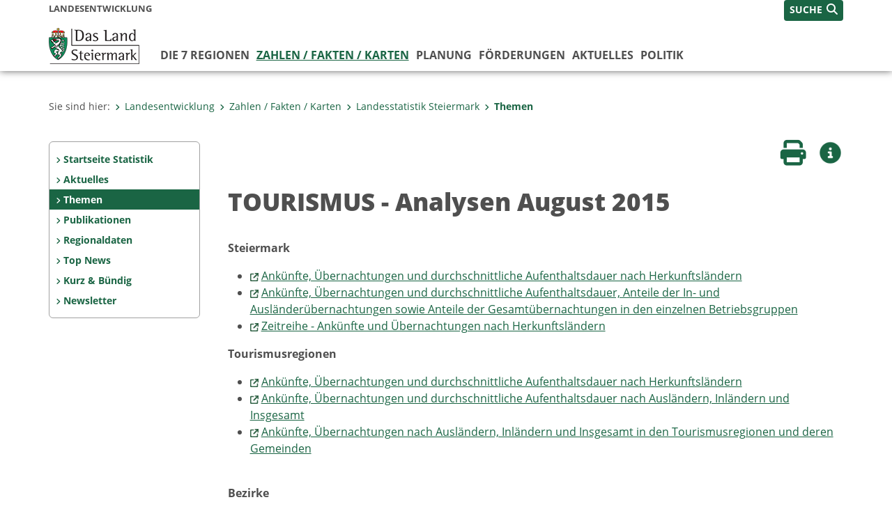

--- FILE ---
content_type: text/html;charset=UTF-8
request_url: https://www.landesentwicklung.steiermark.at/cms/beitrag/12324357/141979459/
body_size: 7169
content:
<!DOCTYPE html><html lang="de" class="spt">
<!-- icomedias Enterprise|CMS, content and information management by icomedias gmbh - http://icomedias.com/ -->
<head><meta http-equiv="Content-Type" content="text/html; charset=utf-8"><meta name="viewport" content="width=device-width, initial-scale=1"><title>TOURISMUS - Analysen August 2015 - Landesentwicklung - Land Steiermark</title><meta name="description" content="Analysen August 2015"><meta name="keywords" content="Ankünfte, Übernachtungen, Landesentwicklung, Land Steiermark"><meta name="author" content="Landesentwicklung - Land Steiermark, Tamara Volgger"><meta name="generator" content="ico-cms"><meta property="og:title" content="TOURISMUS - Analysen August 2015"><meta property="og:type" content="website"><meta property="og:url" content="https://www.landesentwicklung.steiermark.at/cms/beitrag/12324357/141979459/"><meta property="og:image" content="https://www.verwaltung.steiermark.at/common/g/fb-sharer-image.jpg"><meta property="og:description" content="Analysen August 2015"><meta property="og:site_name" content="Landesentwicklung - Land Steiermark"><meta property="og:locale" content="de_DE"><link href="/common/2020/fonts/opensans/css/opensans.css?v=20251211" rel="stylesheet"><link href="/common/2024/fonts/fontawesome/css/allfacss.minified.css?v=20251211" rel="stylesheet"><link href="/common/2024/css/allcss.minified.css?v=20251211" rel="stylesheet"><link href="/common/2020/css/jquery-ui.min.css?v=20251211" rel="stylesheet"><link href="/common/css/jquery-ui.structure.css?v=20251211" rel="stylesheet"><link href="/common/css/jquery-ui.theme.css?v=20251211" rel="stylesheet"><link href="/common/css/jquery.multiselect.css?v=20251211" rel="stylesheet"><link href="/common/2024/css/core-land.min.css?v=20251211" rel="stylesheet"><script>
    var _sitelang = 'DE';
    var _cmscontext = '141979459';
    var _cmsarticle = '12324357';
</script><script src="/common/2024/js/allscripts.minified.js?v=20251211"></script><script src="/common/2020/js/jquery-ui.min.js?v=20251211"></script><script src="/common/js/jsrender.js?v=20251211"></script><script src="/common/js/jquery.multiselect.js?v=20251211"></script><script src="/common/js/jquery.scrollTo.js?v=20251211"></script><script src="/common/2024/js/scripts.js?v=20251211"></script><script src="/common/js/scriptssharednewsportal.minified.js?v=20251211"></script><script type="text/javascript">(function() {
    var art_id = '12324357';

    var http = new XMLHttpRequest();
    var url = '/cms/article-counter.php/12324357';
    var params = 'art_id=' + art_id;
    http.open('POST', url, true);

    http.setRequestHeader('Content-type', 'application/x-www-form-urlencoded');
    http.send(params);
})();
</script><link href="/common/2024/img/favicon.ico" rel="shortcut icon"><link href="/common/2024/img/apple-icon-57x57.png" rel="apple-touch-icon" sizes="57x57"><link href="/common/2024/img/apple-icon-60x60.png" rel="apple-touch-icon" sizes="60x60"><link href="/common/2024/img/apple-icon-72x72.png" rel="apple-touch-icon" sizes="72x72"><link href="/common/2024/img/apple-icon-76x76.png" rel="apple-touch-icon" sizes="76x76"><link href="/common/2024/img/apple-icon-114x114.png" rel="apple-touch-icon" sizes="114x114"><link href="/common/2024/img/apple-icon-120x120.png" rel="apple-touch-icon" sizes="120x120"><link href="/common/2024/img/apple-icon-144x144.png" rel="apple-touch-icon" sizes="144x144"><link href="/common/2024/img/apple-icon-152x152.png" rel="apple-touch-icon" sizes="152x152"><link href="/common/2024/img/apple-icon-180x180.png" rel="apple-touch-icon" sizes="180x180"><link href="/common/2024/img/android-icon-192x192.png" rel="icon" type="image/png" sizes="192x192"><link href="/common/2024/img/favicon-32x32.png" rel="icon" type="image/png" sizes="32x32"><link href="/common/2024/img/favicon-96x96.png" rel="icon" type="image/png" sizes="96x96"><link href="/common/2024/img/favicon-16x16.png" rel="icon" type="image/png" sizes="16x16"><meta name="msapplication-TileColor" content="#ffffff"><meta name="msapplication-TileImage" content="/common/2024/img/ms-icon-144x144.png"><meta name="theme-color" content="#ffffff"></head><body class="page-beitrag server_141846318"><header class="land"><section id="accessible_statement" class="container-fluid d-print-none"><div class="row"><div class="col"><div class="heading">Navigation und Service</div><a accesskey="0" title="[Alt+0] Zum Inhalt" href="/cms/beitrag/12324357/141979459/#main-content" rel="nofollow">[Alt + 0] - Zum Inhalt</a><a accesskey="1" title="[Alt+1] Zur Startseite" href="/" target="_top" rel="nofollow">[Alt + 1] - Zur Startseite</a><a accesskey="2" title="[Alt+2] Zur Suche" href="/cms/beitrag/12324357/141979459/#top-search" rel="nofollow">[Alt + 2] - Zur Suche</a><a accesskey="3" title="[Alt+3] Zur Hautpnavigation" href="/cms/beitrag/12324357/141979459/#navbar-collapse-top" rel="nofollow">[Alt + 3] - Zur Hauptnavigation</a><a accesskey="4" title="[Alt+4] Zur Subnavigation" href="/cms/beitrag/12324357/141979459/#left-content" rel="nofollow">[Alt + 4] - Zur Subnavigation</a><a accesskey="5" title="[Alt+5] Kontakt" href="/cms/beitrag/12324357/141979459/#footer" rel="nofollow">[Alt + 5] - Kontakt</a></div></div></section><section class="container-fluid padding-md-device server-language-search-navbutton"><div class="container px-0"><div class="row g-0"><div class="col-6 server"><div class="servername">Landesentwicklung</div></div><div class="col-6 language-search-navbutton d-print-none"><div class="navbutton-wrapper d-lg-none"><button data-trigger="navbarNav" class="navbar-toggler" type="button" title="Menü einblenden"><i class="fa-solid fa-bars"></i></button></div><div class="search-wrapper"><a data-bs-toggle="offcanvas" href="#offcanvasSearch" role="button" aria-controls="offcanvasSearch" title="Suche"><span class="wording">SUCHE</span><span class="fa-solid fa-search"></span></a></div></div></div></div></section><section class="container px-0 padding-md-device logo-main-menu"><div class="row g-0"><div class="col-4 col-lg-2 logo"><figure><a href="/" target="_top" title="Link zur Startseite"><img src="/cms/bilder/983522/80/0/0/64f8920e/Land_Steiermark_2024.png" alt="Link zur Startseite" title="Link zur Startseite" /></a></figure></div><div class="col-lg-10 main-menu d-print-none"><div class="row g-0"><div class="col-12"><nav id="navbarNav" class="navbar navbar-expand-lg nav-bg mobile-offcanvas" aria-label="Primary"><div class="container-fluid px-0"><div class="offcanvas-header"><h5 class="offcanvas-title d-inline"> </h5><span class="btn-close-menu float-end" title="Menü ausblenden"><i class="fa-solid fa-circle-xmark fa-2xl"></i></span></div><ul class="nav navbar-nav" id="menu-mainnav"><li class=""><a href="/cms/ziel/141877809/DE/" title="Die 7 Regionen" target="_top">Die 7 Regionen</a><div class="flyout-outer container px-0 d-none d-lg-block"><ul class="flyout row"><li class="col-md-3"><a href="/cms/ziel/142543756/DE/" title="Landes- und Regionalentwicklungs-gesetz" target="_top"><span class="fa-solid fa-angle-right icon-right arrow-styling" aria-hidden="true"></span>Landes- und Regionalentwicklungs-gesetz</a></li><li class="col-md-3"><a href="/cms/ziel/142543642/DE/" title="Regionalverbände" target="_top"><span class="fa-solid fa-angle-right icon-right arrow-styling" aria-hidden="true"></span>Regionalverbände</a></li><li class="col-md-3"><a href="/cms/ziel/176338630/DE/" title="Regionalentwicklungs- gesellschaften" target="_top"><span class="fa-solid fa-angle-right icon-right arrow-styling" aria-hidden="true"></span>Regionalentwicklungs- gesellschaften</a></li><li class="col-md-3"><a href="/cms/ziel/142544095/DE/" title="Regionalmanagements" target="_top"><span class="fa-solid fa-angle-right icon-right arrow-styling" aria-hidden="true"></span>Regionalmanagements</a></li><li class="clearfix w-100 d-none d-lg-block pd-0"><li class="col-md-3"><a href="/cms/ziel/142543737/DE/" title="Regionale Entwicklungsstrategien" target="_top"><span class="fa-solid fa-angle-right icon-right arrow-styling" aria-hidden="true"></span>Regionale Entwicklungsstrategien</a></li><li class="col-md-3"><a href="/cms/ziel/176339280/DE/" title="Landesplanung" target="_top"><span class="fa-solid fa-angle-right icon-right arrow-styling" aria-hidden="true"></span>Landesplanung</a></li><li class="col-md-3"><a href="/cms/ziel/160443083/DE/" title="Regionalentwicklungs-projekte" target="_top"><span class="fa-solid fa-angle-right icon-right arrow-styling" aria-hidden="true"></span>Regionalentwicklungs-projekte</a></li></ul></div></li><li class="active"><a href="/cms/ziel/141975536/DE/" title="Zahlen / Fakten / Karten" target="_top">Zahlen / Fakten / Karten</a><div class="d-lg-none"><ul class="nav navbar-nav nearest-top-nav"><li class="active"><a href="/cms/ziel/141976103/DE/" target="_top" title="Landesstatistik Steiermark">Landesstatistik Steiermark<span class="fas fa-angle-down icon-down d-none d-lg-block" aria-hidden="true"></span></a></li></ul></div><div class="d-lg-none"><div role="navigation" aria-label="Secondary"><ul class="nav flex-column left-menu"><li><a href="http://www.landesentwicklung.steiermark.at/cms/ziel/141976103/DE/" target="_top" title="Startseite Statistik" class="nav-item no-nav-link px-2 py-1">Startseite Statistik</a></li><li><a href="/cms/ziel/142970621/DE/" target="_top" title="Aktuelles" class="nav-item no-nav-link px-2 py-1">Aktuelles</a></li><li><a href="/cms/ziel/141979459/DE/" target="_top" title="Themen" class="nav-item no-nav-link px-2 py-1 active">Themen</a></li><li><a href="/cms/ziel/141979497/DE/" target="_top" title="Publikationen" class="nav-item no-nav-link px-2 py-1">Publikationen</a></li><li><a href="/cms/ziel/141979478/DE/" target="_top" title="Regionaldaten" class="nav-item no-nav-link px-2 py-1">Regionaldaten</a></li><li><a href="/cms/ziel/144433982/DE/" target="_top" title="Top News" class="nav-item no-nav-link px-2 py-1">Top News</a></li><li><a href="/cms/ziel/141979572/DE/" target="_top" title="Kurz &amp; Bündig" class="nav-item no-nav-link px-2 py-1">Kurz &amp; Bündig</a></li><li><a href="/cms/ziel/141979553/DE/" target="_top" title="Newsletter" class="nav-item no-nav-link px-2 py-1">Newsletter</a></li></ul></div></div><div class="flyout-outer container px-0 d-none d-lg-block"><ul class="flyout row"><li class="col-md-3"><a href="/cms/ziel/141976122/DE/" title="GIS-Steiermark" target="_top"><span class="fa-solid fa-angle-right icon-right arrow-styling" aria-hidden="true"></span>GIS-Steiermark</a></li><li class="col-md-3"><a href="/cms/ziel/141976103/DE/" title="Landesstatistik Steiermark" target="_top"><span class="fa-solid fa-angle-right icon-right arrow-styling" aria-hidden="true"></span>Landesstatistik Steiermark</a></li><li class="col-md-3"><a href="/cms/ziel/173388304/DE/" title="Raumforschung und -information" target="_top"><span class="fa-solid fa-angle-right icon-right arrow-styling" aria-hidden="true"></span>Raumforschung und -information</a></li></ul></div></li><li class=""><a href="/cms/ziel/141877769/DE/" title="Planung" target="_top">Planung</a><div class="flyout-outer container px-0 d-none d-lg-block"><ul class="flyout row"><li class="col-md-3"><a href="/cms/ziel/141975683/DE/" title="Landesplanung" target="_top"><span class="fa-solid fa-angle-right icon-right arrow-styling" aria-hidden="true"></span>Landesplanung</a></li><li class="col-md-3"><a href="/cms/ziel/141975702/DE/" title="Regionalplanung und REPROs" target="_top"><span class="fa-solid fa-angle-right icon-right arrow-styling" aria-hidden="true"></span>Regionalplanung und REPROs</a></li><li class="col-md-3"><a href="/cms/ziel/172099343/DE/" title="Starke Zentren" target="_top"><span class="fa-solid fa-angle-right icon-right arrow-styling" aria-hidden="true"></span>Starke Zentren</a></li><li class="col-md-3"><a href="/cms/ziel/141976080/DE/" title="Örtliche Raumplanung" target="_top"><span class="fa-solid fa-angle-right icon-right arrow-styling" aria-hidden="true"></span>Örtliche Raumplanung</a></li><li class="clearfix w-100 d-none d-lg-block pd-0"><li class="col-md-3"><a href="/cms/ziel/143205597/DE/" title="Regionales Bauen" target="_top"><span class="fa-solid fa-angle-right icon-right arrow-styling" aria-hidden="true"></span>Regionales Bauen</a></li><li class="col-md-3"><a href="/cms/ziel/141975664/DE/" title="Rechtsgrundlagen" target="_top"><span class="fa-solid fa-angle-right icon-right arrow-styling" aria-hidden="true"></span>Rechtsgrundlagen</a></li><li class="col-md-3"><a href="/cms/ziel/143651453/DE/" title="Planungsgrundlagen" target="_top"><span class="fa-solid fa-angle-right icon-right arrow-styling" aria-hidden="true"></span>Planungsgrundlagen</a></li><li class="col-md-3"><a href="/cms/ziel/174548415/DE/" title="Anmeldung Veranstaltungen" target="_top"><span class="fa-solid fa-angle-right icon-right arrow-styling" aria-hidden="true"></span>Anmeldung Veranstaltungen</a></li><li class="clearfix w-100 d-none d-lg-block pd-0"></ul></div></li><li class=""><a href="/cms/ziel/141976277/DE/" title="Förderungen" target="_top">Förderungen</a><div class="flyout-outer container px-0 d-none d-lg-block"><ul class="flyout row"><li class="col-md-3"><a href="/cms/ziel/141980290/DE/" title="IWB/EFRE 2014-2020" target="_top"><span class="fa-solid fa-angle-right icon-right arrow-styling" aria-hidden="true"></span>IWB/EFRE 2014-2020</a></li><li class="col-md-3"><a href="/cms/ziel/179923352/DE/" title="IBW-EFRE &amp; JTF 2021-2027" target="_top"><span class="fa-solid fa-angle-right icon-right arrow-styling" aria-hidden="true"></span>IBW-EFRE &amp; JTF 2021-2027 </a></li><li class="col-md-3"><a href="/cms/ziel/141980309/DE/" title="LA21-Beteiligungsprozess" target="_top"><span class="fa-solid fa-angle-right icon-right arrow-styling" aria-hidden="true"></span>LA21-Beteiligungsprozess</a></li><li class="col-md-3"><a href="/cms/ziel/141980328/DE/" title="INTERREG 2021-2027" target="_top"><span class="fa-solid fa-angle-right icon-right arrow-styling" aria-hidden="true"></span>INTERREG 2021-2027</a></li><li class="clearfix w-100 d-none d-lg-block pd-0"><li class="col-md-3"><a href="/cms/ziel/141980347/DE/" title="LEADER 2023-2027" target="_top"><span class="fa-solid fa-angle-right icon-right arrow-styling" aria-hidden="true"></span>LEADER 2023-2027</a></li><li class="col-md-3"><a href="/cms/ziel/145486889/DE/" title="ELER - Soziale Angelegenheiten 2014-2022" target="_top"><span class="fa-solid fa-angle-right icon-right arrow-styling" aria-hidden="true"></span>ELER - Soziale Angelegenheiten 2014-2022</a></li><li class="col-md-3"><a href="/cms/ziel/179744656/DE/" title="ELER - Soziale Dienstleistungen 2023-2027" target="_top"><span class="fa-solid fa-angle-right icon-right arrow-styling" aria-hidden="true"></span>ELER - Soziale Dienstleistungen 2023-2027</a></li><li class="col-md-3"><a href="/cms/ziel/141980413/DE/" title="Integrierte Regionalentwicklung" target="_top"><span class="fa-solid fa-angle-right icon-right arrow-styling" aria-hidden="true"></span>Integrierte Regionalentwicklung</a></li><li class="clearfix w-100 d-none d-lg-block pd-0"><li class="col-md-3"><a href="/cms/ziel/141981151/DE/" title="EU-Regionalpolitik" target="_top"><span class="fa-solid fa-angle-right icon-right arrow-styling" aria-hidden="true"></span>EU-Regionalpolitik</a></li><li class="col-md-3"><a href="/cms/ziel/146875436/DE/" title="best-practice Projekte" target="_top"><span class="fa-solid fa-angle-right icon-right arrow-styling" aria-hidden="true"></span>best-practice Projekte</a></li><li class="col-md-3"><a href="/cms/ziel/143614377/DE/" title="Aktuelles" target="_top"><span class="fa-solid fa-angle-right icon-right arrow-styling" aria-hidden="true"></span>Aktuelles</a></li></ul></div></li><li class=""><a href="/cms/ziel/145230171/DE/" title="Aktuelles" target="_top">Aktuelles</a></li><li class=""><a href="https://www.politik.steiermark.at/cms/ziel/63200/DE" title="Politik" target="_blank">Politik</a></li></ul></div></nav></div></div></div></div></section></header><main class="maincontent container-fluid px-0" id="main-content"><div class="container px-0 padding-md-device"><div class="row g-0"><div class="col-12" id="path"><ol class="breadcrumb d-print-none"><li>Sie sind hier:</li><li><a href="/" target="_top" title="Landesentwicklung"><span class="fa-solid fa-angle-right icon-right arrow-styling" aria-hidden="true"></span>Landesentwicklung</a></li><li><a href="/cms/ziel/141975536/DE/" target="_top" title="Zahlen / Fakten / Karten"><span class="fa-solid fa-angle-right icon-right arrow-styling" aria-hidden="true"></span>Zahlen / Fakten / Karten</a></li><li><a href="/cms/ziel/141976103/DE/" target="_top" title="Landesstatistik Steiermark"><span class="fa-solid fa-angle-right icon-right arrow-styling" aria-hidden="true"></span>Landesstatistik Steiermark</a></li><li class="active"><a href="/cms/ziel/141979459/DE/" target="_top" title="Themen"><span class="fa-solid fa-angle-right icon-right arrow-styling" aria-hidden="true"></span>Themen</a></li></ol></div><div class="col-lg-2 wide d-none d-lg-block d-print-none" id="left-content"><div role="navigation" aria-label="Secondary"><ul class="nav flex-column left-menu"><li><a href="http://www.landesentwicklung.steiermark.at/cms/ziel/141976103/DE/" target="_top" title="Startseite Statistik" class="nav-item no-nav-link px-2 py-1">Startseite Statistik</a></li><li><a href="/cms/ziel/142970621/DE/" target="_top" title="Aktuelles" class="nav-item no-nav-link px-2 py-1">Aktuelles</a></li><li><a href="/cms/ziel/141979459/DE/" target="_top" title="Themen" class="nav-item no-nav-link px-2 py-1 active">Themen</a></li><li><a href="/cms/ziel/141979497/DE/" target="_top" title="Publikationen" class="nav-item no-nav-link px-2 py-1">Publikationen</a></li><li><a href="/cms/ziel/141979478/DE/" target="_top" title="Regionaldaten" class="nav-item no-nav-link px-2 py-1">Regionaldaten</a></li><li><a href="/cms/ziel/144433982/DE/" target="_top" title="Top News" class="nav-item no-nav-link px-2 py-1">Top News</a></li><li><a href="/cms/ziel/141979572/DE/" target="_top" title="Kurz &amp; Bündig" class="nav-item no-nav-link px-2 py-1">Kurz &amp; Bündig</a></li><li><a href="/cms/ziel/141979553/DE/" target="_top" title="Newsletter" class="nav-item no-nav-link px-2 py-1">Newsletter</a></li></ul></div></div><div class="col-lg-10 slim print-fullwidth right-offcanvas" id="middle-content"><article class="cms-beitrag"><div class="row g-0 clearfix d-print-none"><section class="col-6 button-vorlesen"><ul class="vorlesen-wrapper"><li><a href="#" title="Seite vorlesen" class="vorlesen-button"><span class="sr-only">Seite vorlesen</span><span class="fa-solid fa-volume fa-2xl" title="Seite vorlesen"></span><div class="wording">Vorlesen</div></a></li></ul><div id="readspeaker_button" class="rs_skip rsbtn rs_preserve rsbtn_customized"><a rel="nofollow" class="rsbtn_play" accesskey="L" title="Text vorlesen" href="//app-eu.readspeaker.com/cgi-bin/rsent?customerid=10245&amp;lang=de_de&amp;readclass=vorlesen&amp;url=https://www.landesentwicklung.steiermark.at/cms/beitrag/12324357/141979459/"><span class="rsbtn_left rsimg rspart"><span class="rsbtn_text"><span>Vorlesen</span></span></span><span class="rsbtn_right rsimg rsplay rspart"></span></a></div></section><section class="col-6 buttons-social"><ul class="social clearfix"><li><a href="javascript:window.print();" title="Seite drucken"><span class="sr-only">Seite drucken</span><span class="fa fa-print icons fa-2xl"></span><div class="wording">Drucken</div></a></li><li><a data-bs-toggle="offcanvas" href="#offcanvasContainer" role="button" aria-controls="offcanvasContainer" title="Weitere Informationen"><span class="sr-only">Weitere Infos</span><span class="fa-solid fa-circle-info fa-2xl land-beat-stop"></span><div class="wording">Infos</div></a></li></ul><div class="modal fade" id="feedback-dialog" data-root="2024" tabindex="-1" role="dialog" aria-hidden="true" data-articleid="12324357" data-contextid="141979459"><div class="modal-dialog" role="document"><div class="modal-content"><div class="modal-header"><h5 class="modal-title" id="feedbackModalLabel">Feedback verschicken</h5><button type="button" class="btn-close fa-solid fa-circle-xmark fa-2xl" data-bs-dismiss="modal" aria-label="Close" title="Schließen"></button></div><div class="modal-body cms-dialog-placeholder"></div><div class="modal-footer"><button type="button" class="btn btn-primary submit" title="Verschicken">Verschicken</button></div></div></div></div></section></div><header class="vorlesen"><h1>TOURISMUS - Analysen August 2015</h1></header><div class="txtblock-wrapper vorlesen clearfix"><a id="tb1" class="hide_txt_anchor"></a><div class="txtblock-content standard"><p>
<strong>Steiermark</strong> 
</p>
<ul>
	<li><img src="https://secure.steiermark.at/_g/pfeil-ext.gif" alt="" />&nbsp;<a title="Öffnet ein neues Fenster: ST-A-Ü-HKL" href="/cms/dokumente/12324357_141979459/2a529b71/ST-A-%C3%9C-Herkunftsl%C3%A4nder.xls"  target="_blank">Ank&uuml;nfte, &Uuml;bernachtungen und durchschnittliche Aufenthaltsdauer nach Herkunftsl&auml;ndern</a></li>
	<li><img src="https://secure.steiermark.at/_g/pfeil-ext.gif" alt="" />&nbsp;<a title="Öffnet ein neues Fenster: ST-A-Ü-Betriebsgruppen" href="/cms/dokumente/12324357_141979459/c8f9d84c/ST-A-%C3%9C-Ausl%C3%A4nder-Inl%C3%A4nder-Insgesamt-Betriebsgruppen.xls"  target="_blank">Ank&uuml;nfte, &Uuml;bernachtungen und durchschnittliche Aufenthaltsdauer, Anteile der In- und Ausl&auml;nder&uuml;bernachtungen sowie Anteile der Gesamt&uuml;bernachtungen in den einzelnen Betriebsgruppen</a></li>
	<li><img src="https://secure.steiermark.at/_g/pfeil-ext.gif" alt="" />&nbsp;<a title="Öffnet ein neues Fenster: ST-A-Ü-ZR" href="/cms/dokumente/12324357_141979459/0a7c8adc/ST-A-%C3%9C-Zeitreihe-Herkunftsl%C3%A4nder.xls"  target="_blank">Zeitreihe - Ank&uuml;nfte und &Uuml;bernachtungen nach Herkunftsl&auml;ndern</a><br />
	</li>
</ul>
<p>
<strong>Tourismusregionen</strong> 
</p>
<ul>
	<li><img src="https://secure.steiermark.at/_g/pfeil-ext.gif" alt="" />&nbsp;<a title="Öffnet ein neues Fenster: TM-REG-A-Ü-HKL" href="/cms/dokumente/12324357_141979459/03529dca/TM-REG-A-%C3%9C-Herkunftsl%C3%A4nder.xls"  target="_blank">Ank&uuml;nfte, &Uuml;bernachtungen und durchschnittliche Aufenthaltsdauer nach Herkunftsl&auml;ndern</a></li>
	<li><img src="https://secure.steiermark.at/_g/pfeil-ext.gif" alt="" />&nbsp;<a title="Öffnet ein neues Fenster: TM-REG-A-Ü" href="/cms/dokumente/12324357_141979459/2b97fe93/TM-REG-A-%C3%9C-Ausl%C3%A4nder-Inl%C3%A4nder-Insgesamt.xls"  target="_blank">Ank&uuml;nfte, &Uuml;bernachtungen und durchschnittliche Aufenthaltsdauer nach Ausl&auml;ndern, Inl&auml;ndern und Insgesamt</a></li>
	<li><img src="https://secure.steiermark.at/_g/pfeil-ext.gif" alt="" />&nbsp;<a title="Öffnet ein neues Fenster: TM-REG-A-Ü-GM" href="/cms/dokumente/12324357_141979459/7b29038e/TM-REG-GM-A-%C3%9C-Ausl%C3%A4nder-Inl%C3%A4nder-Insgesamt.xls"  target="_blank">Ank&uuml;nfte, &Uuml;bernachtungen nach Ausl&auml;ndern, Inl&auml;ndern und Insgesamt in den Tourismusregionen und deren Gemeinden</a></li>
</ul>
<p>
<br />
<strong>Bezirke</strong> 
</p>
<ul>
	<li><img src="https://secure.steiermark.at/_g/pfeil-ext.gif" alt="" />&nbsp;<a title="Öffnet ein neues Fenster: BZ-A-Ü-HKL" href="/cms/dokumente/12324357_141979459/85cfbfb3/BZ-A-%C3%9C-Herkunftsl%C3%A4nder.xls"  target="_blank">Ank&uuml;nfte, &Uuml;bernachtungen und durchschnittliche Aufenthaltsdauer nach Herkunftsl&auml;ndern</a></li>
	<li><img src="https://secure.steiermark.at/_g/pfeil-ext.gif" alt="" />&nbsp;<a title="Öffnet ein neues Fenster: BZ-A-Ü" href="/cms/dokumente/12324357_141979459/f46f3e7a/BZ-A-%C3%9C-Ausl%C3%A4nder-Inl%C3%A4nder-Insgesamt.xls"  target="_blank">Ank&uuml;nfte, &Uuml;bernachtungen und durchschnittliche Aufenthaltsdauer nach Ausl&auml;ndern, Inl&auml;ndern und Insgesamt</a></li>
	<li><img src="https://secure.steiermark.at/_g/pfeil-ext.gif" alt="" />&nbsp;<a title="Öffnet ein neues Fenster: BZ-A-Ü-GM" href="/cms/dokumente/12324357_141979459/d01331c3/BZ-A-%C3%9C-GM-Ausl%C3%A4nder-Inl%C3%A4nder-Insgesamt.xls"  target="_blank">Ank&uuml;nfte, &Uuml;bernachtungen nach Ausl&auml;ndern, Inl&auml;ndern und Insgesamt in den Bezirken und deren Gemeinden</a></li>
</ul>
<p>
<br />
<strong>Gemeinden</strong> 
</p>
<ul>
	<li><img src="https://secure.steiermark.at/_g/pfeil-ext.gif" alt="" />&nbsp;<a title="Öffnet ein neues Fenster: GM-A-Ü" href="/cms/dokumente/12324357_141979459/4b927c91/GM-A-%C3%9C-Inl%C3%A4nder-Ausl%C3%A4nder-Insgesamt.xls"  target="_blank">&Uuml;bernachtungen und durchschnittliche Aufenthaltsdauer nach Ausl&auml;ndern, Inl&auml;ndern und Insgesamt</a> </li>
</ul>
<p>
&nbsp;
</p>
</div></div></article></div></div></div></main><div class="offcanvas offcanvas-end" tabindex="-1" id="offcanvasContainer"><div class="offcanvas-header d-flex justify-content-end me-3"><span class="offcanvas-title"> </span><a href="#" class="fa-solid fa-circle-xmark fa-2xl" data-bs-dismiss="offcanvas" title="Schließen"></a></div><div class="offcanvas-body"><div class="container px-0 right-content"><div class="row g-0"><section class="col-12 vorlesen right"><div class="cms-container"><div class="titel"><h2>Kontakt</h2></div><div class="content"><ul class="dienststelle-rechts"><li title="Kontakt" class="bezeichnung">A17 Landes- und<br>Regionalentwicklung<br/><a href="http://www.verwaltung.steiermark.at/cms/ziel/74835712/DE/"target="_blank">Referat Statistik und Geoinformation</a><br/"></li><li title="Telefon" class="tel"><a title="Anrufen: +43 (316) 877-3644c href="tel:+433168773644">+43 (316) 877-3644</a></li><li title="E-Mail" class="email"><a href="mailto:abteilung17@stmk.gv.at">abteilung17@stmk.gv.at</a></li><li title="Dienstzeiten" class="dienstzeiten"><strong>Parteienverkehr:</a></strong><br>
 Mo - Freitag 8:00-12:30 Uhr und nach Terminvereinbarung<br><strong>Amtsstunden:</a></strong><br>Mo - Do 8:00-15:00 Uhr und Fr 08:00-12:30 Uhr<br></li></ul></div></div></section><div class="clearfix d-none d-md-block d-lg-none"></div><section class="col-12 vorlesen right"><div class="cms-container"><div class="titel"><h2>Newsletter</h2></div><div class="content"><a href="/cms/beitrag/12658194/144204228/" target="_top"><img src="/cms/bilder/777000/80/0/0/e152f90b/GettyImages-492861139.jpg" alt="Newsletter" title="Newsletter" /></a></div></div></section><div class="clearfix d-none d-md-block d-lg-none"></div><section class="col-12 vorlesen right"><div class="cms-container"><div class="titel"><h2>Kontakt</h2></div><div class="content"><ul class="dienststelle-rechts">
<li title="Kontakt" class="bezeichnung"><a href="/cms/ziel/74837988/DE/"target="_blank">A17 Landes-und<br>Regionalentwicklung<br/></a></li>
<li title="Telefon" class="tel"><a title="Anrufen: +43 (316) 877-2447" href="tel:+433168772447">+43 (316) 877-2447</a></li>
<li title="E-Mail" class="email"><a href="mailto:abteilung17@stmk.gv.at">E-Mail</a></li>
<li title="Dienstzeiten" class="dienstzeiten"><strong>Parteienverkehr:</a></strong><br>
 Mo - Freitag 8:00-12:30 Uhr und nach Terminvereinbarung<br><strong>Amtsstunden:</a></strong><br>Mo - Do 8:00-15:00 Uhr und Fr 08:00-12:30 Uhr<br></li>
 </ul></div></div></section><div class="clearfix d-none d-md-block d-lg-none"></div></div></div></div></div><footer class="container-fluid px-0 d-print-none"><div id="footer" class="container-fluid"><div class="container px-0 padding-md-device"><div class="row g-0"><div class="col-lg-4 info">
    <strong><p>MEDIENINHABER:</p>
    <a href="http://gis2.stmk.gv.at/atlas2/Lageplan.asp?code=5734884&amp;typ=ort" title="Link öffnet ein neues Fenster: Adresse in Karte der GIS-Datenbank" class="underline" target="_blank">Amt der Steiermärkischen Landesregierung<br/>
    8010 Graz-Burg</a></strong>
    <p class="mt-3">Telefon: <a href="tel:+433168770" title="Anrufen: +43 (316) 877-0" class="underline">+43 (316) 877-0</a><br/>
    Fax: +43 (316) 877-2294</p>
</div>
<div class="col-lg-4 quicklinks">
    <p><strong>QUICKLINKS:</strong></p>
    <ul>
        <li><a href="/cms/ziel/74835125/DE" target="_blank" title="Link öffnet ein neues Fenster: Verwaltung & Serviceportal">Verwaltung & Serviceportal</a></li>
        <li><a href="/cms/ziel/74837418/DE" target="_blank" title="Link öffnet ein neues Fenster: Dienststellen & Organigramm">Dienststellen & Organigramm</a></li>
        <li><a href="/cms/ziel/106195/DE" target="_blank" title="Link öffnet ein neues Fenster: Bezirkshauptmannschaften">Bezirkshauptmannschaften</a></li>
        <li><a href="/cms/ziel/127437175/DE/" target="_blank" title="Link öffnet ein neues Fenster: Themen & Fachportale">Themen & Fachportale</a></li>
        <li><a href="/cms/ziel/63200/" target="_blank" title="Link öffnet ein neues Fenster: Politik">Politik</a></li>
        <li><a href="/cms/ziel/154271055/" target="_blank" title="Link öffnet ein neues Fenster: News Portal">News Portal</a></li>
    </ul>
</div>
<div class="col-lg-4 contact">
    <p><a href="/cms/ziel/74837661/DE" target="_blank" title="Link öffnet ein neues Fenster: Finden Sie Ihre Ansprechperson"><i class="fa-solid fa-user pe-2"></i>Finden Sie Ihre Ansprechperson <i class="fa-light fa-angle-right"></i></a></p>
    <p><a href="/cms/ziel/74837418/DE" target="_blank" title="Link öffnet ein neues Fenster: Nehmen Sie Kontakt mit uns auf"><i class="fa-solid fa-envelope pe-2"></i>Nehmen Sie Kontakt mit uns auf <i class="fa-light fa-angle-right"></i></a></p>
    <p><a href="/cms/ziel/176208740/DE/" target="_blank" title="Link öffnet ein neues Fenster: Übermitteln Sie Beschwerden & Hinweise"><i class="fa-solid fa-message pe-2"></i>Übermitteln Sie Beschwerden & Hinweise <i class="fa-light fa-angle-right"></i></a></p>
    <p><a href="/cms/ziel/145195449/DE/" target="_blank" title="Link öffnet ein neues Fenster: Bewerben Sie sich auf unserem Job-Portal"><i class="fa-solid fa-people-group pe-2"></i>Bewerben Sie sich auf unserem Job-Portal <i class="fa-light fa-angle-right"></i></a></p>
    <p><a href="https://www.verwaltung.steiermark.at/cms/nl/?subscribe=" target="_blank" title="Link öffnet ein neues Fenster: Abonnieren Sie unseren Newsletter"><i class="fa-solid fa-newspaper pe-2"></i>Abonnieren Sie unseren Newsletter <i class="fa-light fa-angle-right"></i></a></p>
</div></div></div></div><div id="footer-sub" class="container-fluid"><div class="container px-0 padding-md-device"><div class="row g-0"><div class="col-lg-8 imprint">
                    © 2026 Land Steiermark
                     | <a href="/cms/ziel/5198747/DE" target="_blank" title="Link öffnet ein neues Fenster: Impressum">Impressum</a> | <a href="/cms/ziel/162877096/DE" target="_blank" title="Link öffnet ein neues Fenster: Datenschutz">Datenschutz</a> | <a href="/cms/ziel/169375141/DE" target="_blank" title="Link öffnet ein neues Fenster: Barrierefreiheitserklärung">Barrierefreiheitserklärung</a> | <a href="/sitemap" title="Link zur Sitemap">Sitemap</a></div><div class="col-lg-4 socials"><a href="https://www.facebook.com/steiermark" target="_blank" title="Link öffnet ein neues Fenster: Facebook Land Steiermark"><span class="sr-only">Facebook</span><span class="fa-brands fa-facebook fa-xl"></span></a><a href="https://instagram.com/land_steiermark?ref=badge" target="_blank" title="Link öffnet ein neues Fenster: Instagram Land Steiermark"><span class="sr-only">Instagram</span><span class="fa-brands fa-instagram fa-xl"></span></a><a href="https://linkedin.com/company/land-steiermark" target="_blank" title="Link öffnet ein neues Fenster: LinkedIn Land Steiermark"><span class="sr-only">LinkedIn</span><span class="fa-brands fa-linkedin fa-xl"></span></a><a href="https://www.youtube.com/user/SteiermarkServer" target="_blank" title="Link öffnet ein neues Fenster: Youtube Land Steiermark"><span class="sr-only">Youtube</span><span class="fa-brands fa-youtube fa-xl last"></span></a></div></div></div></div></footer><!-- Matomo -->
<script>
  var _paq = window._paq = window._paq || [];
  /* tracker methods like "setCustomDimension" should be called before "trackPageView" */
  _paq.push(['trackPageView']);
  _paq.push(['enableLinkTracking']);
  (function() {
    var u="https://piwik.steiermark.at/";
    _paq.push(['setTrackerUrl', u+'matomo.php']);
    _paq.push(['setSiteId', '225']);
    var d=document, g=d.createElement('script'), s=d.getElementsByTagName('script')[0];
    g.async=true; g.src=u+'matomo.js'; s.parentNode.insertBefore(g,s);
  })();
</script>
<!-- End Matomo Code --><!-- Matomo -->
<script>
  var _paq = window._paq = window._paq || [];
  _paq.push(['addTracker', "https://piwik.steiermark.at/", 143 ]);
</script>
<!-- End Matomo Code --><script src="https://webcachex-eu.datareporter.eu/loader/v2/cmp-load.js?url=3f3d49e6-5e23-4661-bba6-61216c441971.lpeuyk8boyab.b7E" defer></script><div id="blueimp-gallery" class="blueimp-gallery blueimp-gallery-controls"><div class="slides"></div><h3 class="title">Bildergalerie</h3><div class="bildtext-wrapper small d-none d-lg-block"><span class="bildtext"></span></div><div class="download-image-link"></div><a class="prev"><span class="fa-solid fa-angle-left" aria-hidden="true"></span></a><a class="next"><span class="fa-solid fa-angle-right" aria-hidden="true"></span></a><a class="close"><span class="fa fa-times" aria-hidden="true"></span></a><ol class="indicator"></ol></div><div class="offcanvas offcanvas-end" tabindex="-1" id="offcanvasSearch"><div class="offcanvas-header d-flex justify-content-end me-3"><span class="offcanvas-title"> </span><a href="#" class="fa-solid fa-circle-xmark fa-2xl" data-bs-dismiss="offcanvas" title="Schließen"></a></div><div class="offcanvas-body"><form action="/cms/list/5166747/DE/#result" method="get"><input type="hidden" name="c" value="101-"><input type="hidden" name="limit" value="J"><input type="hidden" name="hits" value="10"><input type="hidden" name="sort" value="4"><input type="hidden" name="typ" value="7,8,9,10,11,20,1001"><input type="hidden" name="topstyle" value="N"><label for="qu" class="mb-3"><strong>Wonach suchen Sie?</strong></label><input type="search" class="form-control" placeholder="Suchen nach ..." value="" id="qu" name="qu" aria-label="Suchbegriff global"><button class="mt-3" value="Suchen" title="Suchen"><strong>Suchen</strong><span class="fa-solid fa-search fa-lg ps-2"></span></button></form></div></div><span class="mobile-screen-darken"></span><!--monitoring (c) icomedias.com--></body></html>
